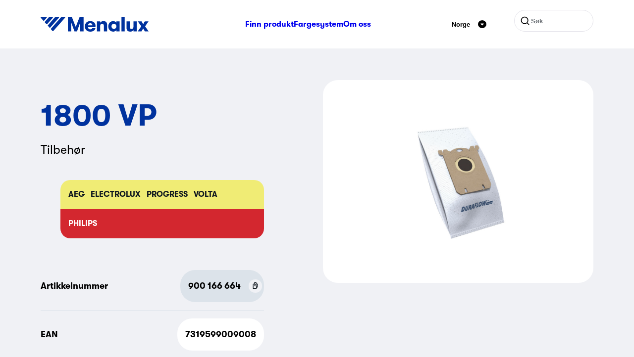

--- FILE ---
content_type: text/plain
request_url: https://www.google-analytics.com/j/collect?v=1&_v=j102&aip=1&a=628472141&t=pageview&_s=1&dl=https%3A%2F%2Fwww.menalux.no%2Fproduct%2Fpromo-kit-1800-vp%2F&ul=en-us%40posix&dt=Promo%20Kit%201800%20VP%20%7C%20Menalux&sr=1280x720&vp=1280x720&_u=YEBAAAABAAAAAC~&jid=58925066&gjid=1579471857&cid=746553721.1769448801&tid=UA-84877995-5&_gid=797616611.1769448801&_r=1&_slc=1&gtm=45He61m0n71T2C4WWza200&gcd=13l3l3l3l1l1&dma=0&tag_exp=103116026~103200004~104527906~104528501~104684208~104684211~105391252~115938465~115938468~116185181~116185182~116682876~117041588~117099528~117223560&z=314355581
body_size: -449
content:
2,cG-20DKX1BZ77